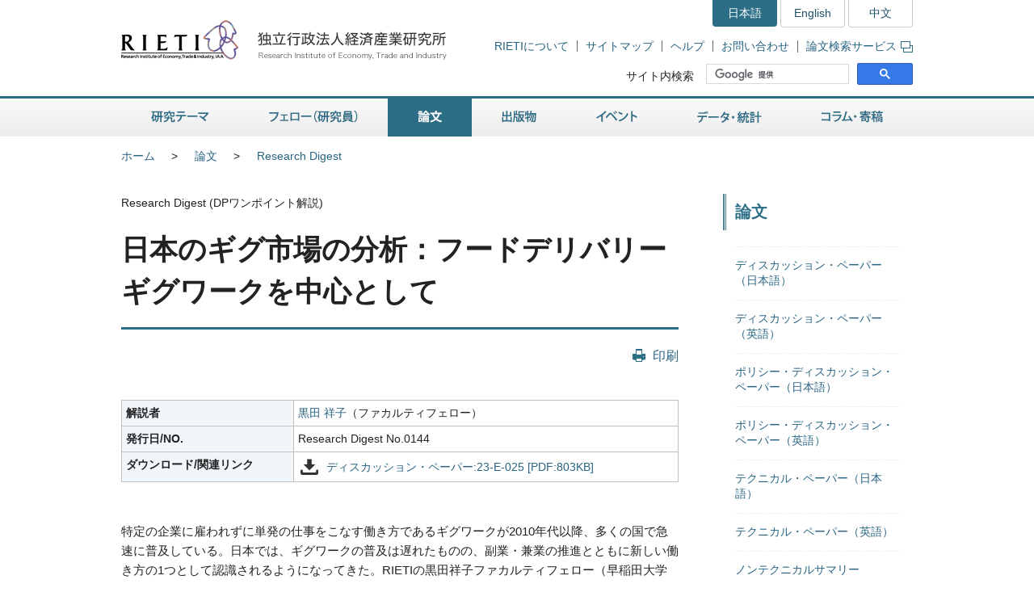

--- FILE ---
content_type: text/html
request_url: https://www.rieti.go.jp/jp/publications/rd/144.html
body_size: 13910
content:
<!DOCTYPE html>
<html lang="ja">
<head>
<meta charset="UTF-8">
<meta http-equiv="X-UA-Compatible" content="IE=Edge">
<meta name="viewport" content="width=device-width, initial-scale=1">
<title>RIETI - 日本のギグ市場の分析：フードデリバリーギグワークを中心として</title>
<meta name="description" content="Research Digestは、ディスカッション・ペーパーの問題意識、主要なポイント、政策的インプリケーションなどをわかりやすくまとめて紹介するものです。">
<meta name="keywords" content="橋本由紀,黒田祥子,論文,ディスカッション・ペーパー,リサーチダイジェスト,RIETI,経済産業研究所">
<link rel="shortcut icon" href="/favicon.ico">
<!-- CSS -->
<link rel="stylesheet" href="/jp/common/css/normalize.css">
<link rel="stylesheet" href="/jp/common/css/style.css">
<link rel="stylesheet" href="/jp/common/css/print.css" media="print">
<link rel="stylesheet" href="/jp/common/css/highslide.css">
<!-- JS -->
<script src="/jp/common/js/jquery-3.7.1.min.js"></script>
<script src="/jp/common/js/jquery-accessibleMegaMenu.js"></script>
<script src="/jp/common/js/script.js"></script>
<script src="/jp/common/js/highslide.js"></script>
<script type="text/javascript" src="/jp/common/js/MathJax-2.7.9/MathJax.js?config=TeX-AMS-MML_HTMLorMML"></script>
<link rel="alternate" type="application/rss+xml" title="RSS" href="/jp/rss/index.rdf">

<!-- Google Tag Manager -->
<script>(function(w,d,s,l,i){w[l]=w[l]||[];w[l].push({'gtm.start':
new Date().getTime(),event:'gtm.js'});var f=d.getElementsByTagName(s)[0],
j=d.createElement(s),dl=l!='dataLayer'?'&l='+l:'';j.async=true;j.src=
'https://www.googletagmanager.com/gtm.js?id='+i+dl;f.parentNode.insertBefore(j,f);
})(window,document,'script','dataLayer','GTM-TKGHHPN');</script>
<!-- End Google Tag Manager -->


</head>

        <body>

<!-- Google Tag Manager (noscript) -->
<noscript><iframe src="https://www.googletagmanager.com/ns.html?id=GTM-TKGHHPN"
height="0" width="0" style="display:none;visibility:hidden" title="Google Tag Manager (noscript)"></iframe></noscript>
<!-- End Google Tag Manager (noscript) -->

<div id="pageTop" class="wrapper">
<noscript><p class="jsAlrt">このサイトではJavascript機能をOnにしてご利用ください。</p></noscript>
<div id="blockskip"><a href="#contents">ページの本文へ</a></div>

<!-- HEADER ================================================ -->
<header role="banner">
	<span class="logo">
		<a href="/jp/">
			<img src="/jp/common/img/head-rieti-logo.png" alt="RIETI 独立行政法人経済産業研究所（RIETI Research Institute of Economy, Trade and Industry）" width="430" height="50" class="pc">
			<img src="/jp/common/img/sp-head-rieti-logo.png" alt="RIETI 独立行政法人経済産業研究所（RIETI Research Institute of Economy, Trade and Industry）" width="363" height="122"  class="sp">
		</a>
	</span>
<!-- ヘッダーメニュー -->
<div class="headMenu">
		<ul class="language">
			<li class="current">日本語</li>
			<li lang="en"><a href="/en/">English</a></li>
			<li lang="zh-cn"><a href="/cn/">中文</a></li>
		</ul>
		<ul class="headNav">
			<li><a href="/jp/about/">RIETIについて</a></li>
			<li><a href="/jp/site_map.html">サイトマップ</a></li>
			<li><a href="/jp/faq.html">ヘルプ</a></li>
			<li><a href="/jp/press/contact_rieti.html">お問い合わせ</a></li>
			<li><a href="https://s-opac.net/Opac/search.htm?s=M91f2cGreDGeL-EzzaViKuU1jNd" target="_blank">論文検索サービス<img src="/jp/common/img/icon-popup01.png" alt="新規ウィンドウが開きます" width="15" height="14" class="popup"></a></li>
		</ul>
		<dl class="search">
			<dt><label for="gsc-i-id1">サイト内検索</label></dt>
			<dd>
				<!-- Google Custom Search -->
				<script>
					(function() {
						var cx = '014259133438968854769:gz7tw9c6gcc';
						var gcse = document.createElement('script');
						gcse.type = 'text/javascript';
						gcse.async = true;
						gcse.src = 'https://cse.google.com/cse.js?cx=' + cx;
						var s = document.getElementsByTagName('script')[0];
						s.parentNode.insertBefore(gcse, s);
					})();
				</script>
				<gcse:searchbox-only></gcse:searchbox-only>
				<!-- /Google Custom Search -->
			</dd>
		</dl>
	</div>
	<a href="/jp/search.html" class="btnSearch sp"><img src="/jp/common/img/sp-icon-search.png" alt="検索"></a>
	<span class="btnMenu sp">メニュー</span>

</header>

<!-- GNAV ==================================================== -->
<nav class="gNav" role="navigation">
    <!-- グローバルナビゲーション -->
    <ul class="nav-menu pc">
		<li class="nav-item projects">
			<a href="/jp/projects/">研究テーマ</a>
			<div class="sub-nav">
				<ul class="sub-nav-group">
					<li><a href="/jp/projects/program_2024/">プログラム (2024-2028年度)</a></li>
					<li><a href="/jp/projects/program_2020/">プログラム (2020-2023年度)</a></li>
					<li><a href="/jp/projects/program_2016/">プログラム (2016-2019年度)</a></li>
					<li><a href="/jp/projects/program/">プログラム (2011-2015年度)</a></li>
					<li><a href="/jp/projects/prd/top.html">政策研究領域 (2006-2010年度)</a></li>
					<li><a href="/jp/projects/mct.html">主要政策研究課題 (2003-2005年度)</a></li>
					<li><a href="/jp/projects/meti_index.html">経済産業省共同プロジェクト</a></li>
					<li><a href="/jp/projects/project-contents.html">プロジェクトコンテンツ</a></li>
					<li><a href="/jp/projects/research_activity/">調査</a></li>
				</ul>
			</div>
		</li>
		<li class="nav-item fellows">
			<a href="/jp/fellows/">フェロー（研究員）</a>
			<div class="sub-nav">
				<ul class="sub-nav-group">
					<li><a href="/jp/fellows/title_index.html">肩書き別一覧</a></li>
				  <li><a href="/jp/fellows/abc_index.html">アルファベット順</a></li>
				  <li><a href="/jp/fellows/past_index.html">過去の在籍者</a></li>
				  <li><a href="/jp/fellows/activities.html">フェローの活動</a></li>
				</ul>
			</div>
		</li>
		<li class="nav-item data">
			<a href="/jp/data/">論文</a>
			<div class="sub-nav">
				<ul class="sub-nav-group">
					<li><a href="/jp/publications/act_dp.html">ディスカッション・ペーパー（日本語）</a></li>
					<li><a href="/jp/publications/act_dp_en.html">ディスカッション・ペーパー（英語）</a></li>
					<li><a href="/jp/publications/act_pdp.html">ポリシー・ディスカッション・ペーパー（日本語）</a></li>
					<li><a href="/jp/publications/act_pdp_en.html">ポリシー・ディスカッション・ペーパー（英語）</a></li>
					<li><a href="/jp/publications/act_tp.html">テクニカル・ペーパー（日本語）</a></li>
					<li><a href="/jp/publications/act_tp_en.html">テクニカル・ペーパー（英語）</a></li>
					<li><a href="/jp/publications/nts/">ノンテクニカルサマリー</a></li>
					<li><a href="/jp/publications/published/">英文査読付学術誌等掲載リスト</a></li>
					<li><a href="/jp/publications/act_rd.html">Research Digest</a></li>
					<li><a href="/jp/publications/act_pap.html">政策分析論文</a></li>
					<li><a href="/jp/publications/act_rr.html">調査レポート</a></li>
					<li><a href="https://s-opac.net/Opac/search.htm?s=M91f2cGreDGeL-EzzaViKuU1jNd" target="_blank">論文検索サービス<img src="/jp/common/img/icon-popup01.png" alt="新規ウィンドウが開きます" width="15" height="14" class="popup"></a></li>
				</ul>
			</div>
		</li>
		<li class="nav-item publications">
			<a href="/jp/publications/">出版物</a>
			<div class="sub-nav">
				<ul class="sub-nav-group">
					<li><a href="/jp/publications/act_rb.html">RIETIブックス（日本語）</a></li>
					<li><a href="/jp/publications/act_rb_en.html">RIETIブックス（英語）</a></li>
					<li><a href="/jp/publications/hjtip/">通商産業政策史</a></li>
					<li><a href="/jp/publications/archives.html">著者からひとこと</a></li>
					<li><a href="/jp/publications/ebook/">RIETI電子書籍</a></li>
					<li><a href="/jp/about/pr/">年次報告書・広報誌（RIETI Highlight）</a></li>
					<li><a href="/jp/publications/act_bk.html">その他出版物（日本語）</a></li>
					<li><a href="/jp/publications/act_bk_en.html">その他出版物（英語）</a></li>
				</ul>
			</div>
		</li>
		<li class="nav-item events">
			<a href="/jp/events/">イベント</a>
			<div class="sub-nav">
				<ul class="sub-nav-group">
					<li><a href="/jp/events/symposium.html">シンポジウム</a></li>
					<li><a href="/jp/events/workshop.html">ワークショップ</a></li>
					<li><a href="/jp/events/bbl/">BBLセミナー</a></li>
					<li><a href="/jp/events/archived_seminar.html">終了したセミナーシリーズ</a></li>
				</ul>
			</div>
		</li>
		<li class="nav-item database">
			<a href="/jp/database/">データ・統計</a>
			<div class="sub-nav">
				<ul class="sub-nav-group">
					<li><a href="/jp/database/jip.html">JIPデータベース</a></li>
					<li><a href="/jp/database/r-jip.html">R-JIPデータベース</a></li>
					<li><a href="/jp/database/cip.html">CIPデータベース</a></li>
					<li><a href="/jp/database/jlcp.html">JLCPデータベース</a></li>
					<li><a href="/jp/database/policyuncertainty/index.html">日本の政策不確実性指数</a></li>
					<li><a href="/users/eeri/">産業別名目・実質実効為替レート</a></li>
					<li><a href="/users/amu/">AMU and AMU Deviation Indicators</a></li>
					<li><a href="/jp/projects/jstar/">JSTAR（くらしと健康の調査）</a></li>
					<li><a href="/jp/projects/rieti-tid/">RIETI-TID</a></li>
					<li><a href="/jp/database/d01.html">長期接続産業連関データベース</a></li>
					<li><a href="/jp/database/d02.html">マイクロデータ計量分析プロジェクト</a></li>
					<li><a href="/jp/database/fdi.html">海外直接投資データベース</a></li>
					<li><a href="/jp/database/d03.html">ICPAプロジェクト</a></li>
					<li><a href="/jp/database/d06.html">リンク集</a></li>
				</ul>
			</div>
		</li>
		<li class="nav-item papers">
			<a href="/jp/papers/">コラム・寄稿</a>
			<div class="sub-nav">
				<ul class="sub-nav-group">
					<li><a href="/jp/columns/">コラム</a></li>
					<li><a href="/jp/special/special_report/">Special Report</a></li>
					<li><a href="/jp/special/ebpm_report/">EBPM Report</a></li>
					<li><a href="/jp/special/af/">フェローに聞く</a></li>
					<li><a href="/jp/papers/fellow-contents.html">フェローの連載</a></li>
					<li><a href="/jp/special/p_a_w/">世界の視点から</a></li>
					<li><a href="/jp/columns/special.html">特別コラム</a></li>
					<li><a href="/jp/papers/contribution/">新聞・雑誌等への寄稿</a></li>
					<li><a href="/jp/special/other-contents.html">特別企画</a></li>
					<li><a href="/jp/papers/journal/">経済産業ジャーナル</a></li>
				</ul>
			</div>
		</li>
	</ul>
	<div class="sp-gNav">
		<ul class="nav-menu">
			<li><a href="/jp/projects/">研究テーマ</a></li>
			<li><a href="/jp/fellows/">フェロー（研究員）</a></li>
			<li><a href="/jp/data/">論文</a></li>
			<li><a href="/jp/publications/">出版物</a></li>
			<li><a href="/jp/events/">イベント</a></li>
			<li><a href="/jp/database/">データ・統計</a></li>
			<li><a href="/jp/papers/">コラム・寄稿</a></li>
		</ul>
		<ul class="sp-headNav">
			<li><a href="/jp/site_map.html">サイトマップ</a></li>
			<li><a href="/jp/faq.html">ヘルプ</a></li>
			<li><a href="/jp/press/contact_rieti.html">お問い合せ</a></li>
		</ul>
		<p class="nav-close"><a href="#">閉じる</a></p>
	</div>
</nav>


<!-- CONTENTS ================================================ -->
<div id="contents">
	<div class="inner">

		<!-- CONTENTS - BREADCRUMB ========================================= -->
		<div class="breadcrumb">
            <!--普通の記事アーカイブ、自カテゴリも表示する-->
			<ul>
				<li class="pc"><a href="/jp/">ホーム</a></li><li><a href="/jp/data/index.html">論文</a></li><li class="pc"><a href="/jp/publications/act_rd.html">Research Digest</a></li>
			</ul>
	
	

		</div>

		<!-- CONTENTS - MAIN ========================================= -->
		<main role="main">
			<p>Research Digest (DPワンポイント解説)</p>
			<h1>日本のギグ市場の分析：フードデリバリーギグワークを中心として</h1>

			<div class="btnBox">
				<p class="btnPrint pc"><a href="javascript:print();">印刷</a></p>
			<!-- /btnBox --></div>

			<article class="detailDp">
				<div class="table02">
					<table>
						<tbody>
							<tr>
                                
                                <th scope="row">解説者</th>
                                
								<td>
									  <a href="/users/kuroda-sachiko/index.html">黒田 祥子</a>（ファカルティフェロー）
								</td>
							</tr>
                            
                                
                                    <tr>
                                    <th scope="row">発行日/NO.</th>
                                    <td>Research Digest No.0144</td>
                                    </tr>
                                
                            
							
                            
                            <tr>
                                <th scope="row">ダウンロード/関連リンク</th>
                                <td>
                                
                                    <ul class="listItem">
                                        <li class="dl"><a href="/jp/publications/dp/23e025.pdf" target="_blank">ディスカッション・ペーパー:23-E-025 [PDF:803KB]</a></li>
                                    </ul>
                                
                                </td>
                            </tr>
                            
                            
						</tbody>
					</table>
				</div>	

				<div class="dpBox">
                    
                    
                    
					
						<div class="read readPapers">
							<div class="borderLineB">

<p>特定の企業に雇われずに単発の仕事をこなす働き方であるギグワークが2010年代以降、多くの国で急速に普及している。日本では、ギグワークの普及は遅れたものの、副業・兼業の推進とともに新しい働き方の1つとして認識されるようになってきた。RIETIの黒田祥子ファカルティフェロー（早稲田大学教育・総合科学学術院教授）は、日本のギグ市場の動向について銀行データを用いて分析し、ギグワーカーの実態把握を試みた。今回は、RIETIの橋本由紀研究員が、研究の背景や分析結果、今後の日本の労働市場の在り方に対する示唆について黒田氏に聞いた。</p>

</div>


<h2>本研究の問題意識</h2>

<p><em>橋本：</em>今回のギグワークに関する研究の問題意識についてお伺いします。</p>

<p><em>黒田：</em>私は、働き方が労働者の健康や生産性に与える影響をずっと研究してきました。働き方改革により、日本人の長時間労働も徐々に是正される方向に進んでいたように思います。ところが、コロナ禍を機に副業・兼業に関心が集まるようになり、特にインターネット（以下、「プラットフォームサービス」）を介して単発の仕事を受注する、いわゆる「ギグワーク」という言葉が頻繁に聞かれるようになりました。副業・兼業の増加は長時間労働是正の流れにどう影響するのだろうかと考える中、日本のギグ市場の動向はまだあまり把握されていないことに気づきました。今後の法規制を考える上でも実態把握は不可欠だろうという問題意識から、早稲田大学の大西宏一郎さんと一緒にギグワークの研究を始めました。</p>

<p><em>橋本：</em>海外のギグワークに関する先行研究と比べて、本研究はどのような点が新しいのでしょうか。</p>

<p><em>黒田：</em>日本の場合、フリーランスや請負など、正社員的な雇用形態以外の方の働き方や副業に関する実態把握などは多くの知見が蓄積されてきています。今回の研究はその一端を担っているわけなのですが、日本以外の先進諸国では2010年代から急速に普及したプラットフォームサービスを介したギグワーカーの研究が蓄積されてきたのに対し、日本ではそこに注目した研究が必ずしも多くありませんでした。その点がわれわれの研究の貢献の1つだと思っています。</p>

<p>ギグワーク研究が多い米国では、労働者へのアンケート調査や、特定のプラットフォームサービス会社から提供されたデータ、租税データや銀行データ、電子決済サービスのデータを活用した分析があります。私たちはみずほ銀行から個人が特定化されないように秘匿化されたデータをお借りし、銀行の入金データを使ってギグワーカーたちの動きをとらえており、これも本研究のもう1つの売りだと思っています。</p>

<p>というのも、米国でも銀行データを使った研究は非常に少なく、賃金の受け取り手段もさまざまなのに対して、日本の場合、2023年まで賃金支払いは現金か銀行振込のみと法律で決まっていたので、銀行口座を追えばかなり正確に実態を把握できるからです。</p>

<p>それから、ギグワークと景気循環との関係を研究している点もわれわれの特徴かもしれません。今回の分析では、コロナ禍前と後でギグワークに就いた人にどのような特徴や違いがあるかという点にも注目しました。</p>


<h2>フードデリバリー・ワーカーの実態</h2>

<p><em>橋本：</em>銀行の口座情報という貴重なデータを用いて、フードデリバリーのギグワーカーの特徴やコロナ禍での変化などを分析したことで、どのようなことが明らかになったのでしょうか。</p>

<p><em>黒田：</em>もともとはフードデリバリーサービスに限定せず、ギグワークの実態を調べていました。2016～2021年の約5年間のデータを基に、通帳に記帳された入金データから主要プラットフォーム会社の社名を抽出し、ギグワークが行われたかどうかを識別しました。</p>

<p>すると、コロナ禍前はフードデリバリーサービスで働く人はほとんどいなくて、ノンデリバリー系のギグワーク（翻訳、ウェブデザイン、家事代行など）の方が堅調に増加していたのですが、コロナ禍に入るとフードデリバリーサービスが急増したのです（図1）。それで、フードデリバリーサービスを深掘りしようと考えました。</p>

<figure>
<figcaption>図1：デリバリー系ギグワーカーおよびノンデリバリー系ギグワーカーの推移</figcaption>
<img src="/jp/publications/rd/data/144_f1.png" width="685" height="283" alt="図1：デリバリー系ギグワーカーおよびノンデリバリー系ギグワーカーの推移" title="図1：デリバリー系ギグワーカーおよびノンデリバリー系ギグワーカーの推移" />
<div class="tagger" style="width:685px;">備考）稼働中の個人口座総数（名寄せ済み）に占めるギグ口座の割合。フードデリバリー・ギグ（図中のオレンジ色の線）は飲食店から飲食を配達するギグワーク、ノンデリバリー・ギグ（図中の青色の線）はそれ以外のギグワークを示している。水準ではなく、経年的な推移を把握することを目的としたもの。シャドウは緊急事態宣言期間を示している。</div>
</figure>

<p>フードデリバリーは学生が多く働いているというイメージがありますが、10代は全体の1割程度で、20代が過半を占め、30代以降も多くいます。本業を持っている人も3割以上いました。また、フードデリバリー・ギグワーカーの約7割が、銀行残高10万円未満でやりくりしている実態も見えてきました。ギグを開始する4カ月前からの口座残高の動きに注目すると、預金残高が徐々に減って、4カ月間で7～8万円ほど低下したところでギグを開始するといった傾向も分かりました。</p>

<p>ギグ開始前後のこうした口座残高の減少傾向自体は計測期間全体を通じてみられたのですが、コロナ禍前後で比較してみたところ、意外なことに、コロナ禍前より、コロナ禍後にギグを開始した人の方が、ギグ開始直前までの口座残高の落ち込み度合いが大きくなかったことが見えてきました。コロナ禍では、多少残高に余裕がある人もギグワークに就くようになったと解釈できます。その理由は推測の域にとどまりますが、テレワークの普及等で「おうち時間」が増え、ギグワークをしてみようと思った人や、コロナ禍で先行き不安になり少しでも稼ごうと感じた人が増えた可能性などが考えられます。</p>

<p>一方、コロナ禍前は圧倒的に男性が多かったのですが、コロナ禍後は女性や30代以上の人も増えました（図2）。恐らくそうした方々の中にはコロナ禍で他のオプションがなかったということもあったのかもしれません。このあたりはもう少し別のデータも併せて考える必要があると思っています。</p>

<figure>
<figcaption>図2：男女別</figcaption>
<img src="/jp/publications/rd/data/144_f2.png" width="688" height="304" alt="図2：男女別" title="図2：男女別" />
<div class="tagger" style="width:688px;">備考）シャドウは緊急事態宣言期間を示す。</div>
</figure>

<p>ただ、ギグワークを長期間継続している人は少なく、開始してから半年ほどで過半の人がその仕事をしなくなっていることも分かりました。まさに働きたいときにスポット的に働くという、これまでとは異なるスタイルが台頭していることも見えてきました。</p>

<p><em>橋本：</em>預金残高が減少傾向にある人がフードデリバリーを始めて、その後も口座の残高が低下し続けているようです。フードデリバリーの仕事では生活を維持するための十分な所得を得られないのでしょうか。</p>

<p><em>黒田：</em>平均的な口座の動きからは、ギグワークを開始することで、開始1カ月前の残高水準までは回復できていたことが見えてきました。ギグワークという働き方がなければもっと困っていた人がいたかもしれないと考えることもでき、その意味でギグワークはまさに所得低下を一時的にせよ補塡する役割を担っていたと解釈できるかと思います。</p>

<p><em>橋本：</em>女性や年配のワーカーが増えたのは、AIのアルゴリズムを使えることによって体力などのハンディがカバーされて、参入しやすくなったからなのでしょうか。</p>

<p><em>黒田：</em>フードデリバリー自体は食べ物を届けるタスクですので、ある程度の体力を要する仕事であることには変わりありません。ただ、フードデリバリー以外のギグワークに関しては働く場所や時間を問わない仕事も多々あります。さまざまな事情でフルタイムでは働けない人も、プラットフォームサービスを利用して条件のマッチングが成立すれば単発の仕事を請け負うことができ、自分の技能を生かして働くことができるので、テクノロジーの発展によるベネフィットは大きいと思っています。</p>

<p><em>橋本：</em>フードデリバリーでは実際学生のアルバイトが多いのでしょうか。というのも、学生アルバイトか、専業か、副業かという働き方によって、結果の解釈も変わってくるように思うのです。</p>

<p><em>黒田：</em>おっしゃる通り、どんな働き方をしているのかによって法規制の在り方も大いに変わってくると思うので、そのあたりは重要な視点だと思います。残念ながら、労働者の細かい属性については銀行データで識別するのは難しく、口座所有者にアンケートを別途行うことで、こうした情報を捕捉したいと考えています。その際にギグワークの労働時間はどれぐらいか、フルタイムで働いているかどうかということも調べられたらと思っています。</p>


<h2>離職後の就業状況の分析が課題</h2>

<p><em>橋本：</em>半年後にはほとんどの人がフードデリバリーを続けていないということも報告されています。フードデリバリーの離職後の就業状況は分かるのでしょうか。</p>

<p><em>黒田：</em>ギグワーカーはその時々で働いたり働かなかったりするので、「完全に離職」したかを把握することは難しいのが実情です。なぜなら、例えばギグを開始して、その後しばらく間が空いて、1～2年後にすき間時間ができて久しぶりに仕事を再開する、ということもあり得ます。緊急事態宣言下でフードデリバリーを始めた人がコロナ禍収束後にどのぐらい残っているのかは、今後見ていく必要があると思います。</p>

<p>なお、米国の研究では、失業時にギグワークでしのいだ人はそうでない人に比べて2年後に雇用されている確率が低いという研究があり、ギグワークには職を探すインセンティブを下げる作用があるのかもしれないと思っていたのですが、日本の場合、少なくともコロナ禍で参入した人たちにはそうした傾向は見られませんでした。日米の労働市場の違いも関係していると考えられます。</p>


<h2>政府統計が果たす役割と問題点</h2>

<p><em>橋本：</em>伝統的な政府統計は、ギグワークを分析する上で限界があると思うのですが、政府統計の果たすべき役割や問題点についてはどのようにお考えですか。</p>

<p><em>黒田：</em>政府統計は非常に貴重な統計ですが、新しい働き方が出てきたことで、従来の統計の取り方では多様化する働き方の実態を把握しきれなくなってきていることも事実だと思います。</p>

<p>例えば失業率は、月末の1週間に働かず求職をしていれば失業者とみなされますが、その週に1時間でもギグワークをすれば働いていることになり、逆に他の週にギグワーカーとして働いて、月末の1週間は働かなった人は非労働力にカウントされるので、既存の統計の解釈は非常に悩ましいと思っています。例えばプラットフォームサービス会社や今回のように銀行と提携してビッグデータも併せて観察しながら、実態を捕捉していくことが必要でしょう。そのためには、官も入り、産官学が連携して実態把握をしていくことが重要だと思います。</p>


<h2>ギグワークのメリット・デメリット</h2>

<p><em>橋本：</em>ギグワーカーの分析を通じて、こうすればより良い働き方ができると感じられたことはありますか。</p>

<p><em>黒田：</em>ギグワークのメリットとしては、いろいろな事情からフルタイムで働けない人に労働市場の門戸を開く点が挙げられます。その点では、日本は労働力がどんどん減少している社会ですから、多くの人が参加できるマーケットを大切に育てていくことは重要だと思います。</p>

<p>すでに働いている方々に関しても、本業を続けながらお試し的に他の仕事を体験できるメリットがあると思います。そこで自分の労働の価値を知ったり、新たな人脈が生まれたりして、それをきっかけにより良いマッチングが増えれば、日本の労働市場全体にも良い影響が及ぶことが期待されます。もちろん、一時的な所得低下を補塡することができるメリットも大きいです。</p>

<p>懸念点は、冒頭で述べた日本人が長らく課題としてきた長時間労働是正との兼ね合いです。せっかく本業の労働時間管理を企業が徹底したとしても、例えば労働者が帰宅後にギグワークをすることで、結果として総労働時間は長時間のままとなる可能性もあります。1つの会社が従業員の出社から退社までを厳格に時間管理すれば健康管理ができるという時代ではなくなっていくことが予想されます。</p>

<p>なお、ギグワークといいながら現実には使用者と従業員のような関係性が成立している場合は、雇用者としてみなされるべきでしょう。ただし、本来のギグの意味からすれば、全てのギグワーカーに雇用者と同等の厳格なルールを適用すべきかについては、エビデンスに基づいた慎重な検討が必要だと思います。過度な規制は、市場を縮小させる方向に働く可能性もあり得るからです。</p>

<p><em>橋本：</em>現状では、ギグワーカーの健康管理は自身で行わざるを得ないのでしょうか。</p>

<p><em>黒田：</em>ギグワーカーに限りませんが、テレワークや副業・兼業など、働き方が多様になってきている中、全ての人が自己管理を意識しなければならない時代になっていくのだと思います。つい無理をしてしまいがちな人は多いので、健康アプリのようなテクノロジーを使うなどして、自己の健康を管理していくことが重要になっていくでしょう。</p>


<div class="userBox02 mt50">

<h3 class="decor02">解説者紹介</h3>

<div class="wrapper mb10">

<p class="photo"><img src="/users/kuroda-sachiko/photo_s.jpg" width="50" height="60" alt="黒田祥子顔写真" title="黒田祥子顔写真" /></p>

<div class="detail">

<p class="normal">
黒田 祥子（ファカルティフェロー）
</p>

</div>

</div>

<p class="normal">
慶應義塾大学博士（商学）、日本銀行金融研究所勤務、一橋大学経済研究所助教授、東京大学社会科学研究所准教授、早稲田大学教育・総合科学学術院准教授、2014年より現職。<br>
専門は労働経済学。働き方の多様化、働き方が健康や生産性に及ぼす影響等を研究。
</p>

</div>


<div class="userBox02 mt50">

<h3 class="decor02">インタビュアー紹介</h3>

<div class="wrapper mb10">

<p class="photo"><img src="/users/hashimoto-yuki/photo_s.jpg" width="50" height="60" alt="橋本由紀顔写真" title="橋本由紀顔写真" /></p>

<div class="detail">

<p class="normal">
橋本 由紀（研究員（政策エコノミスト））
</p>

</div>

</div>

</div>
						</div>
					
                    

                    
			
			
			

			
			       

        <div class="reading"><!--読了率計測用--></div>


        


				<!-- /dpBox --></div>
			<!-- /detailDp --></article>
		
		</main>

        

		<!-- CONTENTS - SIDE NAV ================================================ -->
		<aside class="side" role="complementary">
<div class="columns">

	
	

	
	
		
		
            
        
	

	
	
		
		
            
        
	


<!-- リスタート -->


	
	

	
	
        
            <h2>論文</h2>
            <div class="listMenu">
            
            <ul>
                
            <!--cat_2-->
                <li><a href="/jp/publications/act_dp.html">ディスカッション・ペーパー（日本語）</a></li>
            <!--cat_2-->
            
            
            
                
            <!--cat_2-->
                <li><a href="/jp/publications/act_dp_en.html">ディスカッション・ペーパー（英語）</a></li>
            <!--cat_2-->
            
            
            
                
            <!--cat_2-->
                <li><a href="/jp/publications/act_pdp.html">ポリシー・ディスカッション・ペーパー（日本語）</a></li>
            <!--cat_2-->
            
            
            
                
            <!--cat_2-->
                <li><a href="/jp/publications/act_pdp_en.html">ポリシー・ディスカッション・ペーパー（英語）</a></li>
            <!--cat_2-->
            
            
            
                
            <!--cat_2-->
                <li><a href="/jp/publications/act_tp.html">テクニカル・ペーパー（日本語）</a></li>
            <!--cat_2-->
            
            
            
                
            <!--cat_2-->
                <li><a href="/jp/publications/act_tp_en.html">テクニカル・ペーパー（英語）</a></li>
            <!--cat_2-->
            
            
            
                
            <!--cat_2-->
                <li><a href="/jp/publications/nts/index.html">ノンテクニカルサマリー</a></li>
            <!--cat_2-->
            
            
            
                
            <!--cat_2-->
                <li><a href="/jp/publications/published/index.html">英文査読付学術誌等掲載リスト</a></li>
            <!--cat_2-->
            
            
            
                
            
                <li><a href="/jp/publications/act_rd.html">Research Digest</a>
                
                </li>
            <!--cat_2-->
            
            
            
                
            <!--cat_2-->
                <li><a href="/jp/publications/act_pap.html">政策分析論文</a></li>
            <!--cat_2-->
            
            
            
                
            <!--cat_2-->
                <li><a href="/jp/publications/act_rr.html">調査レポート</a></li>
            <!--cat_2-->
            </ul>
            
        
	

	
	
        
	


<!-- /listMenu --></div>
<!-- /columns --></div>
			<div class="relation">
				<h2>関連サービス</h2>
				<div class="listMenu">
					<ul>
						<li><a href="https://s-opac.net/Opac/search.htm?s=M91f2cGreDGeL-EzzaViKuU1jNd" target="_blank">論文検索サービス<img src="/jp/common/img/icon-popup01.png" alt="新規ウィンドウが開きます" width="15" height="14" class="popup"></a></li>
					</ul>
				</div>
			<!-- /relation --></div>
<div class="mediaLink">
				<h2>情報発信</h2>
				<ul class="listItem">
					<li class="mail"><a href="/jp/newsletter.html">ニュースレター</a></li>
					<li class="rss"><a href="/jp/rss/index.rdf">更新情報RSS配信</a></li>
					<li class="facebook"><a href="https://www.facebook.com/Japan.RIETI" target="_blank">Facebook</a></li>
					<li class="twitter"><a href="https://twitter.com/RIETIjp" target="_blank">X</a></li>
					<li class="youtube"><a href="https://www.youtube.com/user/rietichannel" target="_blank">YouTube</a></li>
				</ul>
			<!-- /mediaLink --></div>
<!-- /side --></aside>


	<!-- /inner --></div>
<!-- /contents --></div>

        <!-- FOOTER NAV ================================================ -->
<div class="footNav">
	<div class="inner">
		<!-- フッターナビ -->
    	<dl>
			<dt><a href="/jp/projects/">研究テーマ</a></dt>
			<dd>
				<ul>
					<li><a href="/jp/projects/program_2024/">プログラム (2024-2028年度)</a></li>
					<li><a href="/jp/projects/program_2020/">プログラム (2020-2023年度)</a></li>
					<li><a href="/jp/projects/program_2016/">プログラム (2016-2019年度)</a></li>
					<li><a href="/jp/projects/program/">プログラム (2011-2015年度)</a></li>
					<li><a href="/jp/projects/prd/">政策研究領域 (2006-2010年度)</a></li>
					<li><a href="/jp/projects/meti_index.html">経済産業省共同プロジェクト</a></li>
					<li><a href="/jp/projects/project-contents.html">プロジェクトコンテンツ</a></li>
					<li><a href="/jp/projects/research_activity/">調査</a></li>
				</ul>
			</dd>
			<dt><a href="/jp/fellows/">フェロー（研究員）</a></dt>
			<dd></dd>
		</dl>
		<dl>
			<dt><a href="/jp/data/">論文</a></dt>
			<dd>
				<ul>
					<li><a href="/jp/publications/act_dp.html">ディスカッション・ペーパー（日本語）</a></li>
					<li><a href="/jp/publications/act_dp_en.html">ディスカッション・ペーパー（英語）</a></li>
					<li><a href="/jp/publications/act_pdp.html">ポリシー・ディスカッション・ペーパー（日本語）</a></li>
					<li><a href="/jp/publications/act_pdp_en.html">ポリシー・ディスカッション・ペーパー（英語）</a></li>
					<li><a href="/jp/publications/act_tp.html">テクニカル・ペーパー（日本語）</a></li>
					<li><a href="/jp/publications/act_tp_en.html">テクニカル・ペーパー（英語）</a></li>
					<li><a href="/jp/publications/nts/">ノンテクニカルサマリー</a></li>
					<li><a href="/jp/publications/published/">英文査読付学術誌等掲載リスト</a></li>
					<li><a href="/jp/publications/act_rd.html">Research Digest</a></li>
					<li><a href="/jp/publications/act_pap.html">政策分析論文</a></li>
					<li><a href="/jp/publications/act_rr.html">調査レポート</a></li>
					<li><a href="https://s-opac.net/Opac/search.htm?s=M91f2cGreDGeL-EzzaViKuU1jNd" target="_blank">論文検索サービス<img src="/jp/common/img/icon-popup02.png" alt="新規ウィンドウが開きます" width="15" height="14" class="popup"></a></li>
				</ul>
			</dd>
		</dl>
		<dl>
			<dt><a href="/jp/publications/">出版物</a></dt>
			<dd>
				<ul>
					<li><a href="/jp/publications/act_rb.html">RIETIブックス（日本語）</a></li>
					<li><a href="/jp/publications/act_rb_en.html">RIETIブックス（英語）</a></li>
					<li><a href="/jp/publications/hjtip/">通商産業政策史</a></li>
					<li><a href="/jp/publications/archives.html">著者からひとこと</a></li>
					<li><a href="/jp/publications/ebook/">RIETI電子書籍</a></li>
					<li><a href="/jp/about/pr/">年次報告書・広報誌（RIETI Highlight）</a></li>
					<li><a href="/jp/publications/act_bk.html">その他出版物（日本語）</a></li>
					<li><a href="/jp/publications/act_bk_en.html">その他出版物（英語）</a></li>
				</ul>
			</dd>
		</dl>
		<dl>
			<dt><a href="/jp/events/">イベント</a></dt>
			<dd>
				<ul>
					<li><a href="/jp/events/symposium.html">シンポジウム</a></li>
					<li><a href="/jp/events/workshop.html">ワークショップ</a></li>
					<li><a href="/jp/events/bbl/">BBLセミナー</a></li>
					<li><a href="/jp/events/archived_seminar.html">終了したセミナーシリーズ</a></li>
				</ul>
			</dd>
		</dl>
		<dl>
			<dt><a href="/jp/database/">データ・統計</a></dt>
			<dd>
				<ul>
					<li><a href="/jp/database/jip.html">JIPデータベース</a></li>
					<li><a href="/jp/database/r-jip.html">R-JIPデータベース</a></li>
					<li><a href="/jp/database/cip.html">CIPデータベース</a></li>
					<li><a href="/jp/database/jlcp.html">JLCPデータベース</a></li>
					<li><a href="/jp/database/policyuncertainty/index.html">日本の政策不確実性指数</a></li>
					<li><a href="/users/eeri/">産業別名目・実質実効為替レート</a></li>
					<li><a href="/users/amu/">AMU and AMU Deviation Indicators</a></li>
					<li><a href="/jp/projects/jstar/">JSTAR（くらしと健康の調査）</a></li>
					<li><a href="/jp/projects/rieti-tid/">RIETI-TID</a></li>
					<li><a href="/jp/database/d01.html">長期接続産業連関データベース</a></li>
					<li><a href="/jp/database/d02.html">マイクロデータ計量分析プロジェクト</a></li>
					<li><a href="/jp/database/fdi.html">海外直接投資データベース</a></li>
					<li><a href="/jp/database/d03.html">ICPAプロジェクト</a></li>
					<li><a href="/jp/database/d06.html">リンク集</a></li>
				</ul>
			</dd>
		</dl>
		<dl>
			<dt><a href="/jp/papers/">コラム・寄稿</a></dt>
			<dd>
				<ul>
					<li><a href="/jp/columns/">コラム</a></li>
					<li><a href="/jp/special/special_report/">Special Report</a></li>
					<li><a href="/jp/special/ebpm_report/">EBPM Report</a></li>
					<li><a href="/jp/special/af/">フェローに聞く</a></li>
					<li><a href="/jp/papers/fellow-contents.html">フェローの連載</a></li>
					<li><a href="/jp/special/p_a_w/">世界の視点から</a></li>
					<li><a href="/jp/columns/special.html">特別コラム</a></li>
					<li><a href="/jp/papers/contribution/">新聞・雑誌等への寄稿</a></li>
					<li><a href="/jp/special/other-contents.html">特別企画</a></li>
					<li><a href="/jp/papers/journal/">経済産業ジャーナル</a></li>
				</ul>
			</dd>
		</dl>
	</div>
<!-- /footNav --></div>
<!-- FOOTER ================================================ -->
<footer role="contentinfo">
	<div class="inner">
<!-- フッターメニュー -->
<ul class="footMenu">
			<li><a href="/jp/about/">RIETIについて</a></li>
			<li><a href="/jp/privacy/">個人情報保護</a></li>
			<li><a href="/jp/about/accessibility.html">ウェブアクセシビリティ方針</a></li>
			<li><a href="/jp/site.html">RIETIウェブサイトについて</a></li>
			<li><a href="/jp/site_map.html">サイトマップ</a></li>
			<li><a href="/jp/faq.html">ヘルプ</a></li>
			<li><a href="/jp/press/contact_rieti.html">お問い合わせ</a></li>
			<li><a href="http://www.meti.go.jp/" target="_blank">経済産業省</a></li>
		</ul>

		<p class="note"><strong>独立行政法人経済産業研究所（法人番号 6010005005426）</strong></p>
		<p class="note">当サイト内の署名記事は、執筆者個人の責任で発表するものであり、経済産業研究所としての見解を示すものでは有りません。<br>掲載している肩書や数値、固有名詞などは、原則として初掲載当時のものです。当サイトのコンテンツを転載される場合は、事前にご連絡ください。</p>
		<div class="pageTop"><a href="#pageTop">"ページの先頭へ戻る</a></div>
	</div>
<!-- /footer --></footer>

<!-- /wrapper --></div>

<div id="fb-root"></div>
<script async defer crossorigin="anonymous" src="https://connect.facebook.net/ja_JP/sdk.js#xfbml=1&version=v4.0"></script>

</body>
</html>
		
        
        
        
        
        
	

